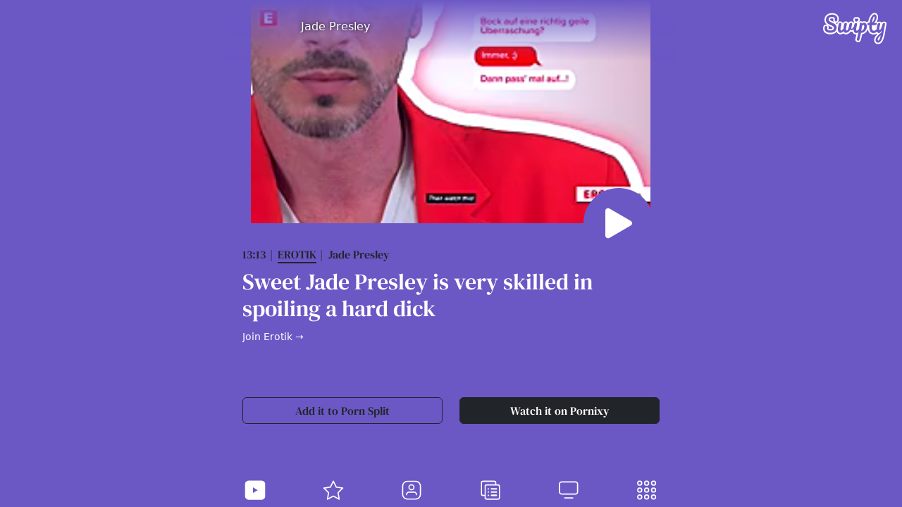

--- FILE ---
content_type: text/html; charset=UTF-8
request_url: https://swipty.com/pornstars/jade-presley
body_size: 11898
content:
<!DOCTYPE html>
<html lang="en">
	<head>

	<meta charset="utf-8" />
	<title>Jade Presley | Swipty</title>
	<meta name="viewport" content="width=device-width, initial-scale=1, minimum-scale=1, maximum-scale=1" />

	<link rel="preconnect" href="https://fonts.gstatic.com" crossorigin>
	<link rel="preload" href="https://fonts.gstatic.com/s/dmseriftext/v10/rnCu-xZa_krGokauCeNq1wWyWfSFXVAKArc.woff2" crossorigin="anonymous" as="font" type="font/woff2">
	<link rel="preload" href="/app-min-v5.css" as="style" onload="this.onload=null;this.rel='stylesheet'">
	<link rel="stylesheet" href="/app-min-v5.css" />

		<meta name="description" content="Watch Jade Presley videos on Swipty. Free luxurious mobile porn. Pleasure on your hands.">
		<link rel="canonical" href="https://swipty.com/pornstars/jade-presley" />
		<meta name="keywords" content="HD Porn Video,ErotikCOM,Jade Presley,Amateur,Blowjob,Cumshot,Teen (18+),POV,German,Deep Throat,European,Latina">
		<link rel="dns-prefetch" href="https://cdn.pornixy.com">
		<link rel="dns-prefetch" href="https://ew-ph.ypncdn.com">
		<link rel="dns-prefetch" href="https://prny.uno">
		<meta name="mobile-web-app-capable" content="yes">
		<meta name="RATING" content="RTA-5042-1996-1400-1577-RTA" />

		<link rel="apple-touch-icon" sizes="180x180" href="/apple-touch-icon.png">
		<link rel="icon" type="image/png" sizes="32x32" href="/favicon-32x32.png">
		<link rel="icon" type="image/png" sizes="16x16" href="/favicon-16x16.png">
		<link rel="manifest" href="/site.webmanifest">
		<link rel="mask-icon" href="/safari-pinned-tab.svg" color="#6b58c5">
		<meta name="apple-mobile-web-app-title" content="Swipty">
		<meta name="application-name" content="Swipty">
		<meta name="msapplication-TileColor" content="#6b58c5">
		<meta name="theme-color" content="#6b58c5">

	<script type="application/ld+json">
	{
		"@context": "https://schema.org",
		"@type": "VideoObject",
		"name": "Jade Presley | Swipty",
		"description": "Watch Jade Presley videos on Swipty. Free luxurious mobile porn. Pleasure on your hands.",
		"thumbnailUrl": "https://prny.uno/img/videos/wide/7dejvev9.jpg",
		"contentUrl": "https://swipty.com/pornstars/jade-presley",
		"embedUrl": "https://pornixy.com/embed/7dejvev9",
		"uploadDate": "2020-07-16"
	}
	</script>

	<meta property="og:url" content="https://swipty.com/pornstars/jade-presley" />
	<meta property="og:type" content="video.movie" />
	<meta property="og:title" content="Jade Presley | Swipty" />
	<meta property="og:description" content="Watch Jade Presley videos on Swipty. Free luxurious mobile porn. Pleasure on your hands." />
	<meta property="og:image" content="https://prny.uno/img/videos/wide/7dejvev9.jpg" />
	<meta property="og:image:width" content="640" />
	<meta property="og:image:height" content="360" />
	<!-- <meta property="og:video:url" content="" /> -->
	<meta property="og:video:type" content="text/html" />
	<meta property="video:duration" content="" />
	<meta name="twitter:card" content="summary_large_image" />
	<meta name="twitter:description" content="Watch Jade Presley videos on Swipty. Free luxurious mobile porn. Pleasure on your hands." />
	<meta name="twitter:title" content="Jade Presley | Swipty" />
	<meta name="twitter:site" content="@pornixy" />
	<meta name="twitter:image" content="https://prny.uno/img/videos/wide/7dejvev9.jpg" />
	<meta name="twitter:creator" content="@pornixy" />
	<script type="application/ld+json">{"@context": "https://schema.org", "@type": "Organization", "url": "https://swipty.com", "logo": "https://swipty.com/apple-touch-icon.png"}</script>
	<script type="application/ld+json">{"@context": "https://schema.org","@type": "WebSite","url": "https://swipty.com/","potentialAction": {"@type": "SearchAction","target": "https://swipty.com/videos/{search_term_string}","query-input": "required name=search_term_string"}}</script>

	<meta name="tubecorporate_com_verify.html" content="d56ebdb7436fde0cbea1e0822a9dd1f1"/>  </head>

  <body data-landing="pornstar" data-filter="jade presley" class="sc_pornstars">
<svg style="position:absolute;width:0;height:0;overflow:hidden" version="1.1" xmlns="http://www.w3.org/2000/svg" xmlns:xlink="http://www.w3.org/1999/xlink">
	<defs>
<symbol id="svg-logo" viewBox="0 0 214.73 105.62"><path class="cls-1" d="M138.34,41.37a2.59,2.59,0,0,0-2.25-1q-2,.11-3.53,3a13.44,13.44,0,0,0-.73,1.74c-.52,3.61-1.31,8.61-2.51,15.71a8.52,8.52,0,0,0,5.13-2.51,15.39,15.39,0,0,0,3.74-6,19.49,19.49,0,0,0,1.14-7.69A5.41,5.41,0,0,0,138.34,41.37Z"/><path class="cls-1" d="M187.37,84.09q-2.48,3.85-2.48,6.73a3.85,3.85,0,0,0,.47,2,1.64,1.64,0,0,0,1.54.79q1.8,0,4-4.17t4.46-13.9A40.94,40.94,0,0,0,187.37,84.09Z"/><path class="cls-1" d="M211.86,30.58a8.84,8.84,0,0,0-5.08-1.28,10.55,10.55,0,0,0-6.67,2,9,9,0,0,0-2,2.27,6.6,6.6,0,0,0-1.93-2.64,8.14,8.14,0,0,0-5.37-1.64,12.82,12.82,0,0,0-5.94,1.22,6.6,6.6,0,0,0-2.6-1.41,28.62,28.62,0,0,0,4-14.75,17,17,0,0,0-2.54-9.42A10.37,10.37,0,0,0,174.74,0c-4.19,0-8,1.85-11.36,5.51a37.73,37.73,0,0,0-7.06,12,72.08,72.08,0,0,0-3.26,11.27A8.13,8.13,0,0,0,147.47,31a13.06,13.06,0,0,0-9.18-3,12.63,12.63,0,0,0-5.75,1.67,13.24,13.24,0,0,0-1.78-.83,9,9,0,0,0-6.63-.39,7.27,7.27,0,0,0-4.37,5.07l0,.19-.07.3a6.83,6.83,0,0,0-.93-1.66c.5-.4.92-.79,1.27-1.13l.46-.43c1.26-1.15,4.23-3.82,4.23-8.1a8.24,8.24,0,0,0-10.74-8.16,8.11,8.11,0,0,0-8.52,1.7,8.91,8.91,0,0,0-3.19,7.33,9.65,9.65,0,0,0,3.31,7.16c-.22.15-.44.3-.65.47a8.72,8.72,0,0,0-2.06,2.42c-1-2.67-3.65-4.85-8.21-4.85a10.18,10.18,0,0,0-6.58,2,9.46,9.46,0,0,0-2.69,3.65c-.76-3-3.46-5.61-8.45-5.61a10.15,10.15,0,0,0-6.57,2,10.66,10.66,0,0,0-3.4,5.65v-.16c0-3.7-2.68-7.45-8.67-7.45a10.18,10.18,0,0,0-6.58,2,10.65,10.65,0,0,0-3.4,5.66c-.24.81-.47,1.63-.68,2.47a21.9,21.9,0,0,0-5-5,7.94,7.94,0,0,0,.85,0,9,9,0,0,0,8.08-4.92c1.25-2.3,1.85-5.32,1.85-9.23A17.46,17.46,0,0,0,50,8.89a19.4,19.4,0,0,0-8.6-6.36h0A29.6,29.6,0,0,0,30.73.64,31.25,31.25,0,0,0,17.39,3.35,21.71,21.71,0,0,0,8,11.48a21.93,21.93,0,0,0-3.3,11.87A19.45,19.45,0,0,0,7.81,34.48a23.2,23.2,0,0,0,5,5.38,10,10,0,0,0-2.87-.41A9,9,0,0,0,2,44a16.47,16.47,0,0,0-2,8.62C0,61,4,65.49,7.42,67.83c4.35,3,10,4.52,16.86,4.52,7.69,0,14-1.89,18.83-5.63a19.54,19.54,0,0,0,3.25-3.17A17.14,17.14,0,0,0,48,67c1.64,2.56,4.89,5.62,11,5.62a16.93,16.93,0,0,0,9.57-3.28,12.76,12.76,0,0,0,9.08,3.28c5.44,0,10.76-3.09,16.24-9.43a8.66,8.66,0,0,0,4.09.42,10.3,10.3,0,0,0,1.32-.27,17.14,17.14,0,0,0,1.9,4.13c1.64,2.56,4.88,5.61,11,5.61.26,0,.52,0,.78,0-1.09,4.82-2.23,9.4-3.4,13.67a9.22,9.22,0,0,0,.74,7.75,10.08,10.08,0,0,0,5.08,4,10.5,10.5,0,0,0,3.78.75,8.22,8.22,0,0,0,2.87-.5c1.63-.58,3.85-2.06,5.16-5.79,1-2.82,2-6.4,3-10.62.78-3.24,1.49-6.62,2.13-10.07a21.29,21.29,0,0,0,10.19-4.47,27.79,27.79,0,0,0,8.14-10.48c.36-.78.67-1.57.95-2.37,2.43,15.69,12.71,18.26,19.16,18.26a19.93,19.93,0,0,0,10.59-2.9,10.77,10.77,0,0,0,2.12,1.53Q182.42,73,181.46,74a35.86,35.86,0,0,0-6.66,9.48,22.21,22.21,0,0,0-2,8.92,13,13,0,0,0,3.8,9.5,13.2,13.2,0,0,0,9.48,3.71c5,0,12.1-2.4,17-13.82,3.28-7.57,5.87-17.86,7.69-30.53.19-1.24.84-5.23,1.93-11.91,1.71-9.69,1.95-12.06,1.95-13.18A6.58,6.58,0,0,0,211.86,30.58ZM40.05,62.77q-5.89,4.57-15.77,4.58-8.75,0-14-3.64T5,52.59a12,12,0,0,1,1.25-6.05,4,4,0,0,1,3.69-2.09,4.15,4.15,0,0,1,2.89,1A3.31,3.31,0,0,1,14,48.05a13.4,13.4,0,0,1-.2,2.52,8,8,0,0,1-.1,1,12.14,12.14,0,0,0-.09,1.51,5.12,5.12,0,0,0,3,4.82,18.14,18.14,0,0,0,8.39,1.59q5.6,0,8.76-2.2a7.06,7.06,0,0,0,3.15-6.15,6.48,6.48,0,0,0-1.44-4.22,12.4,12.4,0,0,0-3.62-3q-2.17-1.18-6.12-2.91A64.56,64.56,0,0,1,17.41,37a17.75,17.75,0,0,1-5.47-5.29,14.5,14.5,0,0,1-2.27-8.32,17,17,0,0,1,2.54-9.21,16.75,16.75,0,0,1,7.3-6.27A26.36,26.36,0,0,1,30.73,5.64a24.31,24.31,0,0,1,8.82,1.55A14.22,14.22,0,0,1,46,11.91a12.49,12.49,0,0,1,2.4,7.77,14.62,14.62,0,0,1-1.25,6.84,4,4,0,0,1-3.68,2.31,3.89,3.89,0,0,1-2.87-1.16,3.75,3.75,0,0,1-1.15-2.73,15.15,15.15,0,0,1,.2-2.52c.13-1.44.2-2.35.2-2.74a5,5,0,0,0-2.7-4.6,13,13,0,0,0-6.71-1.59c-3.78,0-6.66.76-8.66,2.27a7.51,7.51,0,0,0-3,6.37,7.3,7.3,0,0,0,1.54,4.68,12.94,12.94,0,0,0,3.85,3.24c1.54.86,3.69,1.9,6.45,3.1a77.85,77.85,0,0,1,8,4,16.57,16.57,0,0,1,5.17,4.89,13.17,13.17,0,0,1,2.14,7.64Q45.94,58.2,40.05,62.77ZM16.82,42.39c2,1.06,4.26,2.16,6.84,3.26s4.42,2,5.73,2.72a7.21,7.21,0,0,1,2.15,1.73,1.48,1.48,0,0,1,.31,1,2.11,2.11,0,0,1-1,2.05c-1.22.85-3.26,1.3-5.9,1.3-3.43,0-5.19-.55-6.05-1-.2-.1-.3-.18-.32-.18s0-.11,0-.22a5.37,5.37,0,0,1,.05-.83c.06-.47.1-.84.12-1.16A18.91,18.91,0,0,0,19,48.05,8.39,8.39,0,0,0,16.82,42.39ZM36.18,30.22c-1.11-.53-2.3-1.09-3.59-1.66-2.59-1.13-4.6-2.09-6-2.87a8.22,8.22,0,0,1-2.39-2,2.34,2.34,0,0,1-.45-1.57,2.54,2.54,0,0,1,1-2.38c.75-.58,2.34-1.26,5.64-1.26a8.26,8.26,0,0,1,4.18.9l.22.15s0,.07,0,.13,0,.48-.16,2.12a19.65,19.65,0,0,0-.24,3.15A8.65,8.65,0,0,0,36.18,30.22ZM108.77,19.9a3,3,0,0,1,4.93.8c.12-1,2.68-2.27,4.32-1.2a3.23,3.23,0,0,1,1.66,3.15c0,1.91-1.34,3.26-2.58,4.39s-2.2,2.4-4.26,2.4-2.69-1.3-3.7-2.24a4.86,4.86,0,0,1-1.91-3.68A4,4,0,0,1,108.77,19.9Zm37.42,35.35a22.69,22.69,0,0,1-6.67,8.62,16,16,0,0,1-9.23,3.59,3,3,0,0,1-2-.42c-.07.41-.14.83-.22,1.25q-1.12,6.75-2.61,12.89t-2.88,10.15a4,4,0,0,1-2.13,2.73,4.53,4.53,0,0,1-3.16-.21,5.22,5.22,0,0,1-2.65-2,4.5,4.5,0,0,1-.16-3.69q2.94-10.65,5.39-23a12.7,12.7,0,0,1-7.57,3q-4.68,0-6.8-3.31A16.05,16.05,0,0,1,103.33,56c0-.38,0-.77,0-1.18a20,20,0,0,1-1.72,1.67,8.54,8.54,0,0,1-4.29,2.17,4,4,0,0,1-3.68-1.61,5.29,5.29,0,0,1-.7-1.12,17,17,0,0,1-2.29,3.38q-6.93,8.31-13,8.32-4.68,0-6.81-3.32a11.36,11.36,0,0,1-1.16-2.43q-5.66,5.74-10.68,5.75-4.68,0-6.81-3.32a16.09,16.09,0,0,1-2.12-8.78A54.17,54.17,0,0,1,51,47.22a77.73,77.73,0,0,1,2.12-9.46,6.09,6.09,0,0,1,1.73-3.17,5.51,5.51,0,0,1,3.46-.87c2.44,0,3.67.82,3.67,2.45a56.68,56.68,0,0,1-1.37,8.35,62.59,62.59,0,0,0-1.73,10.73,7.47,7.47,0,0,0,.58,3.31,2,2,0,0,0,1.94,1.16q1.3,0,3.24-1.8a56.82,56.82,0,0,0,4.26-4.59c.12-1.75.37-3.78.75-6.11a77.73,77.73,0,0,1,2.12-9.46,6.09,6.09,0,0,1,1.73-3.17,5.5,5.5,0,0,1,3.45-.87q3.67,0,3.68,2.45a56.68,56.68,0,0,1-1.37,8.35,62.59,62.59,0,0,0-1.73,10.73,7.47,7.47,0,0,0,.58,3.31A2,2,0,0,0,80,59.72q1.29,0,3.24-1.8l.56-.54a45.61,45.61,0,0,0,3.51-10.16,77.73,77.73,0,0,1,2.12-9.46,6.09,6.09,0,0,1,1.73-3.17,5.51,5.51,0,0,1,3.46-.87c2.44,0,3.67.82,3.67,2.45a56.68,56.68,0,0,1-1.37,8.35c-.23,1-.46,1.91-.71,2.8v.09a33.58,33.58,0,0,0-.52,4.06,2.85,2.85,0,0,0,.39,1.93,1.06,1.06,0,0,0,1.14.39,4.08,4.08,0,0,0,1.54-.91,33.28,33.28,0,0,0,3.74-4.4c.8-1,1.44-1.83,2-2.41a74.86,74.86,0,0,1,1.84-7.85A6.13,6.13,0,0,1,108,35.05a5.6,5.6,0,0,1,3.46-.86q3.68,0,3.67,2.45A55.46,55.46,0,0,1,113.77,45a62.23,62.23,0,0,0-1.72,10.73,7.66,7.66,0,0,0,.57,3.31,2,2,0,0,0,1.95,1.15q1.29,0,3.24-1.8a53.19,53.19,0,0,0,4-4.34c.65-4,1.25-8.25,1.8-12.82q.72-5.44.94-6.43A2.33,2.33,0,0,1,126,33.07a4.57,4.57,0,0,1,3,.39,6.17,6.17,0,0,1,2.91,2,3.54,3.54,0,0,1,.41,1.34A7.24,7.24,0,0,1,138.54,33a8.06,8.06,0,0,1,6.81,2.91,13.29,13.29,0,0,1,3,8.36A23.31,23.31,0,0,1,146.19,55.25Zm61.67-6.76q-1.67,10.15-2,12Q203.26,79,198.57,89.82t-12.46,10.8a8.14,8.14,0,0,1-6-2.27,8,8,0,0,1-2.31-5.94,17.13,17.13,0,0,1,1.55-6.91,30.92,30.92,0,0,1,5.76-8.1,94.69,94.69,0,0,1,11.92-10.48l.21-1.66c.34-1.77.72-4.32,1.15-7.63a18.27,18.27,0,0,1-4,7.89,7.58,7.58,0,0,1-5.47,2.7,6.19,6.19,0,0,1-5.29-3,10.66,10.66,0,0,1-1.08-2,28.26,28.26,0,0,1-3.28,2.57,14.84,14.84,0,0,1-8.42,2.45q-14.68,0-14.69-20.67,0-3.16.22-6.41h-2.81a4.05,4.05,0,0,1-2.92-.79,3.58,3.58,0,0,1-.75-2.52q0-4,3.24-4h4.1A69.7,69.7,0,0,1,161,19.33a32.35,32.35,0,0,1,6.08-10.44C169.45,6.3,172,5,174.74,5a5.4,5.4,0,0,1,4.75,2.66,12.11,12.11,0,0,1,1.73,6.7q0,11.16-9.36,19.44h8.06a2.32,2.32,0,0,1,1.66.5,2.7,2.7,0,0,1,.5,1.88q0,5-8.13,5h-8.79c-.1,2.4-.14,4.28-.14,5.62q0,7.49,1.76,10.51a6,6,0,0,0,5.58,3,8.58,8.58,0,0,0,5.47-1.88,33.33,33.33,0,0,0,3.81-3.6,56,56,0,0,1,.66-6.94,63,63,0,0,1,2.37-9.55,6,6,0,0,1,2-3.09,7.11,7.11,0,0,1,4.1-.94,3.53,3.53,0,0,1,2.2.51,1.83,1.83,0,0,1,.61,1.51,29.52,29.52,0,0,1-.79,3.89c-.48,1.77-.87,3.38-1.15,4.82-.39,2-.72,3.85-1,5.65a28.9,28.9,0,0,0-.43,4.43c0,1.83.5,2.74,1.51,2.74q1.08,0,2.7-2.16a31.77,31.77,0,0,0,3.45-6.55,86,86,0,0,0,3.57-10.81,5.65,5.65,0,0,1,1.76-3.09,5.72,5.72,0,0,1,3.57-.94,4.37,4.37,0,0,1,2.3.44,1.59,1.59,0,0,1,.65,1.44Q209.73,37.91,207.86,48.49Z"/><path class="cls-1" d="M172.25,24.48a20,20,0,0,0,2.13-8.32c0-2.83-.53-4.25-1.59-4.25-.72,0-1.52.9-2.41,2.7a38.22,38.22,0,0,0-2.52,7.49,101.21,101.21,0,0,0-2,10.62A24.62,24.62,0,0,0,172.25,24.48Z"/></symbol>
<symbol id="btn-play" viewBox="0 0 16 16"><path d="m11.596 8.697-6.363 3.692c-.54.313-1.233-.066-1.233-.697V4.308c0-.63.692-1.01 1.233-.696l6.363 3.692a.802.802 0 0 1 0 1.393z"/></symbol>
	</defs>
</svg>
	<div id="home" class="tabcontent swiper sw-home swiper-h">
		<h1 class="logo"><a href="/"><svg class="logo text-white" aria-label="Swipty"><use xlink:href="#svg-logo"></use></svg></a></h1>
		<div class="swiper-wrapper">
				<div data-history="jade-presley-erotik-sweet-skilled-spoiling-hard-dick-7dejvev9" data-pornstar="jade-presley" class="swiper-slide">
					<div class="swiper sw-videos swiper-v">
<header class="profile-header"><h2 class="h6 profile-title"><img src="https://prxy.uno/img/videos/mini/7dejvev9.jpg" width="64" height="64" alt="" class="profile-img" /><a href="jade-presley" class="profile-name">Jade Presley</a></h2></header>						<div class="swiper-wrapper">
		
								<div data-history="jade-presley-erotik-sweet-skilled-spoiling-hard-dick-7dejvev9" class="swiper-slide">
									<div class="swiper-card">
		
	<div class="video-player player-virgin">
		<div class="video-play" data-embed="https://xh.video/p/xhScHzZ">
			<svg class="btn btn-play" aria-label="Play video"><use xlink:href="#btn-play"></use></svg>
			<video class="lazy" playsinline="" autoplay="" muted="" loop="" preload="false" data-poster="https://prny.uno/img/videos/wide/7dejvev9.jpg"><source data-src="https://thumb-v2.xhcdn.com/a/GlWYkNrLo-pkJujLCDsh1A/015/334/642/240x135.t.mp4" type="video/webm"></video>
		</div>
	</div>
										<div class="video-info">
											<div class="vd-details text-dark mb-2">
<span class="vd-duration">13:13</span><span class="vd-quality"></span><span class="vd-channel"><a href="/channels/erotik" class="lk-channel">Erotik</a></span><span class="vd-pornstar"><a href="/pornstars/jade-presley" class="lk-pornstar">Jade Presley</a></span>											</div>
<h3 class="video-title h2">Sweet Jade Presley is very skilled in spoiling a hard dick</h3><p><a href="//pornixy.com/go/erotik?r=42" class="btn-join" target="_blank">Join Erotik →</a></p>
	<div class="row my-auto">
		<div class="col-sm-6"><a href="https://pornsplit.com/7dejvev9" target="_blank" class="d-block btn btn-outline-dark mb-3">Add it to Porn Split</a></div>
		<div class="col-sm-6"><a href="https://pornixy.com/video/jade-presley-erotik-sweet-skilled-spoiling-hard-dick-7dejvev9" target="_blank" class="d-block btn btn-dark mb-3">Watch it on Pornixy</a></div>
	</div>
										</div>
									</div>
								</div>
		
								<div data-history="lesbea-british-beauty-licks-lesbian-latina-jade-presley-lym6d026" class="swiper-slide">
									<div class="swiper-card">
		
	<div class="video-player player-virgin">
		<div class="video-play" data-embed="https://www.pornhub.com/embed/ph5df4e90b66503">
			<svg class="btn btn-play" aria-label="Play video"><use xlink:href="#btn-play"></use></svg>
			<video class="lazy" playsinline="" autoplay="" muted="" loop="" preload="false" data-poster="https://prny.uno/img/videos/wide/lym6d026.jpg"><source data-src="https://ew-ph.ypncdn.com/videos/201912/14/268596542/180P_225K_268596542.webm" type="video/webm"></video>
		</div>
	</div>
										<div class="video-info">
											<div class="vd-details text-dark mb-2">
<span class="vd-duration">12:51</span><span class="vd-quality"></span><span class="vd-channel"><a href="/channels/lesbea" class="lk-channel">Lesbea</a></span><span class="vd-pornstar"><a href="/pornstars/jade-presley" class="lk-pornstar">Jade Presley</a></span><span class="vd-pornstar"><a href="/pornstars/honour-may" class="lk-pornstar">Honour May</a></span>											</div>
<h3 class="video-title h2">Lesbea ﻿British beauty Honour May licks lesbian Latina Jade Presley</h3>
	<div class="row my-auto">
		<div class="col-sm-6"><a href="https://pornsplit.com/lym6d026" target="_blank" class="d-block btn btn-outline-dark mb-3">Add it to Porn Split</a></div>
		<div class="col-sm-6"><a href="https://pornixy.com/video/lesbea-british-beauty-licks-lesbian-latina-jade-presley-lym6d026" target="_blank" class="d-block btn btn-dark mb-3">Watch it on Pornixy</a></div>
	</div>
										</div>
									</div>
								</div>
		
								<div data-history="jade-presley-erotik-cute-latina-dick-meat-znxrvyk6" class="swiper-slide">
									<div class="swiper-card">
		
	<div class="video-player player-virgin">
		<div class="video-play" data-embed="https://xh.video/p/xhsHZ5i">
			<svg class="btn btn-play" aria-label="Play video"><use xlink:href="#btn-play"></use></svg>
			<video class="lazy" playsinline="" autoplay="" muted="" loop="" preload="false" data-poster="https://prny.uno/img/videos/wide/znxrvyk6.jpg"><source data-src="https://thumb-v0.xhcdn.com/a/yUMIqrUkz9k2QWydn6qObw/015/153/520/240x135.t.mp4" type="video/webm"></video>
		</div>
	</div>
										<div class="video-info">
											<div class="vd-details text-dark mb-2">
<span class="vd-duration">13:25</span><span class="vd-quality"></span><span class="vd-channel"><a href="/channels/erotik" class="lk-channel">Erotik</a></span><span class="vd-pornstar"><a href="/pornstars/jade-presley" class="lk-pornstar">Jade Presley</a></span>											</div>
<h3 class="video-title h2">Jade Presley is a cute Latina who can&#039;t get enough dick meat</h3><p><a href="//pornixy.com/go/erotik?r=42" class="btn-join" target="_blank">Join Erotik →</a></p>
	<div class="row my-auto">
		<div class="col-sm-6"><a href="https://pornsplit.com/znxrvyk6" target="_blank" class="d-block btn btn-outline-dark mb-3">Add it to Porn Split</a></div>
		<div class="col-sm-6"><a href="https://pornixy.com/video/jade-presley-erotik-cute-latina-dick-meat-znxrvyk6" target="_blank" class="d-block btn btn-dark mb-3">Watch it on Pornixy</a></div>
	</div>
										</div>
									</div>
								</div>
	
						</div>
					</div>
				</div>
			</div>
    </div>

<div id="pornstars" class="tabcontent d-none">
	<header class="tab-header"><h1 data-translate="pornstars">Pornstars</h1><span class="logo"><a href="/" class="logo"><svg class="logo text-white" aria-label="Swipty"><use xlink:href="#svg-logo"></use></svg></a></span></header>
	<div data-items="pornstars" class="items swiper-pornstars">
		<div class="w-100 txt-loading" data-translate="loading">Loading...</div>
	</div>
</div>
<div id="models" class="tabcontent d-none">
	<header class="tab-header"><h1 data-translate="models">Models</h1><span class="logo"><a href="/" class="logo"><svg class="logo text-white" aria-label="Swipty"><use xlink:href="#svg-logo"></use></svg></a></span></header>
	<div data-items="models" class="items">
		<div class="w-100 txt-loading" data-translate="loading">Loading...</div>
	</div>
</div>
<div id="categories" class="tabcontent d-none">
	<header class="tab-header"><h1 data-translate="categories">Categories</h1><span class="logo"><a href="/" class="logo"><svg class="logo text-white" aria-label="Swipty"><use xlink:href="#svg-logo"></use></svg></a></span></header>
	<div data-items="categories" class="items">
		<div class="w-100 txt-loading" data-translate="loading">Loading...</div>
	</div>
</div>
<div id="channels" class="tabcontent d-none">
	<header class="tab-header"><h1 data-translate="channels">Channels</h1><span class="logo"><a href="/" class="logo"><svg class="logo text-white" aria-label="Swipty"><use xlink:href="#svg-logo"></use></svg></a></span></header>
	<div data-items="channels" class="items">
		<div class="w-100 txt-loading" data-translate="loading">Loading...</div>
	</div>
</div>
<div id="more" class="tabcontent d-none">

	<header class="tab-header"><h1 data-translate="more">More</h1><span class="logo"><a href="/" class="logo"><svg class="logo text-white"><use xlink:href="#svg-logo"></use></svg></a></span></header>

	<div class="content">
		<div class="row">
			<div class="col-md-6 col-lg-4 me-auto mb-4">
				<h3 data-translate="network">About</h3>

<p><strong>Swipty</strong> is a fully automatic search engine for free porn videos. We do not own, produce, or host any of the content on our website. We do not control any of the websites that our system indexes content from. Our scripts find the videos and automatically add them to our site. The sites that we find content from are all 2257 compliant and DMCA compliant.</p>

<p>Please send content removal requests to the original source of the video. We just embed the videos from bigger sites like pornhub, xvideos and others. If you remove your video from its original source it will be removed from our site.</p>

<ul class="ps-3 font-weight-bold">
	<li><p class="mb-1">All models on this website are 18 years or older.</p></li>
	<li><p class="mb-1">Swipty has a zero-tolerance policy against ILLEGAL pornography.</p></li>
	<li><p class="mb-1">All galleries and links are provided by 3rd parts.</p></li>
	<li><p class="mb-1">We have no control over the content of these pages.</p></li>
	<li><p class="mb-1">We take no responsibility for the content on any website which we link to, please use your own discretion while surfing the links.</p></li>
</ul>

<p class="border border-dark p-4">Parents: Swipty.com uses the "Restricted To Adults" (RTA) website label to better enable parental filtering. Protect your children from adult content and block access to this site by using parental controls. Read <a href="http://www.rtalabel.org/index.php?content=parents/" target="_blank" class="txt-link">this page</a> to find out how.</p>

<p class="bg-dark p-4 text-white">We have zero tolerance policy against any illegal pornography. All links, videos and images are provided by 3rd parties. We have no control over the content of these sites. We take no responsibility for the content on any website which we link to, please use your own discretion while surfing the links.</p>

			</div>
			<div class="col-md-6 col-lg-3 ms-auto mb-4">
				<h3 data-translate="network">Pornixy Network</h3>
				<ul class="ps-3">
					<li class="mb-2"><a href="https://pornixy.com/?utm_source=swipty&utm_medium=link&utm_campaign=section" class="txt-link" target="_blank"><strong>Pornixy.com</strong> <span class="i-arrow">→</span></a></li>
					<li class="mb-2"><a href="https://pornsplit.com/?utm_source=swipty&utm_medium=link&utm_campaign=section" class="txt-link" target="_blank"><strong>Porn Split</strong> <span class="i-arrow">→</span></a></li>
					<li class="mb-2"><a href="https://pornixy.com/shop?utm_source=swipty&utm_medium=link&utm_campaign=section" class="txt-link" target="_blank">Sex Shop <span class="i-arrow">→</span></a></li>
					<li class="mb-2"><a href="https://pornixy.com/interactive?utm_source=swipty&utm_medium=link&utm_campaign=section" class="txt-link" target="_blank">Interactive Porn <span class="i-arrow">→</span></a></li>
					<li class="mb-2"><a href="https://pornixy.com/go/games/hentai?r=42" class="txt-link" target="_blank">Adult Games <span class="i-arrow">→</span></a></li>
					<li class="mb-2"><a href="https://pornixy.com/go/webcams/camsoda?r=42" class="txt-link" target="_blank">CamSoda <span class="i-arrow">→</span></a></li>
					<li class="mb-2"><a href="https://pornixy.com/go/webcams/bongacams?r=42" class="txt-link" target="_blank">Bongacams <span class="i-arrow">→</span></a></li>
					<li class="mb-2"><a href="https://pornixy.com/go/dating?r=42" class="txt-link" target="_blank">Sex Dating <span class="i-arrow">→</span></a></li>
					<li class="mb-2"><a href="https://pornixy.com/go/games/sexemulator?r=42" class="txt-link" target="_blank">Sex Emulator <span class="i-arrow">→</span></a></li>
					<li class="mb-2"><a href="https://pornixy.com/go/games/jerkdolls?r=42" class="txt-link" target="_blank">Jerk Dolls <span class="i-arrow">→</span></a></li>
					<li class="mb-2"><a href="https://pornixy.com/go/webcams/livejasmin?r=42" class="txt-link" target="_blank">LiveJasmin <span class="i-arrow">→</span></a></li>
					<li class="mb-2"><a href="https://pornixy.com/go/pills?r42" class="txt-link" target="_blank">Sexual Pills <span class="i-arrow">→</span></a></li>
					<li class="mb-2"><a href="https://pornixy.com/webmasters?utm_source=swipty&utm_medium=link&utm_campaign=section"class="txt-link" target="_blank">Webmasters <span class="i-arrow">→</span></a></li>
				</ul>
			</div>
			<div class="col-md-6 col-lg-3 mx-auto mb-4">
				<h3 data-translate="network">Options</h3>

				<ul class="ps-3">
					<li class="nav-item mb-2"><a href="/terms-conditions" data-section="terms-conditions" class="txt-link" data-translate="terms">Terms & Conditions</a></li>
					<li class="nav-item mb-2"><a href="/privacy" data-section="privacy" class="txt-link" data-translate="privacy">Privacy</a></li>
					<li class="nav-item mb-2"><a href="/creators" data-section="creators" class="txt-link" --data-translate="creators">Content creators</a></li>
					<li class="nav-item mb-2"><a href="/dmca" data-section="dmca" class="txt-link" --data-translate="dmca">DMCA</a></li>
					<li class="nav-item mb-2"><a href="/d2257" data-section="d2257" class="txt-link" --data-translate="d2257">2257</a></li>
					<li class="nav-item mb-2"><a href="/ccpa" data-section="ccpa" class="txt-link" --data-translate="ccpa">CCPA</a></li>
					<li class="nav-item mb-2"><a href="/disclaimer" data-section="disclaimer" class="txt-link" data-translate="disclaimer">Disclaimer</a></li>
					<li class="nav-item mb-2"><a href="/tags" data-section="tags" class="txt-link" data-translate="tags">Tags</a></li>
					<li class="nav-item mb-2"><a href="/contact" data-section="contact" class="txt-link" data-translate="contact">Contact</a></li>
				</ul>
			</div>
		</div>
		<p class="text-center mt-4">&copy; 2022 | <strong>Swipty</strong> | Powered by <a href="https://pornixy.com?utm_source=pornsplit&utm_medium=link&utm_campaign=footer" target="_blank" class="text-white">Pornixy</a></p>
	</div></div>

<div id="tags" class="tabcontent d-none">
	<h1 class="mb-2" data-translate=""></h1>
	<header class="tab-header"><h1 data-translate="tags">Tags</h1><span class="logo"><a href="/" class="logo"><svg class="logo text-white" aria-label="Swipty"><use xlink:href="#svg-logo"></use></svg></a></span></header>
	<div class="content div-virgin" data-translate="loading">Loading...</div>
	<p></p>
</div>

<div id="terms-conditions" class="tabcontent d-none">
	<header class="tab-header"><h1 data-translate="terms">Terms and Conditions</h1><span class="logo"><a href="/" class="logo"><svg class="logo text-white" aria-label="Swipty"><use xlink:href="#svg-logo"></use></svg></a></span></header>
	<div class="content div-virgin" data-translate="loading">Loading...</div>
</div>

<div id="privacy" class="tabcontent d-none">
	<header class="tab-header"><h1 data-translate="privacy">Privacy Policy for Swipty</h1><span class="logo"><a href="/" class="logo"><svg class="logo text-white" aria-label="Swipty"><use xlink:href="#svg-logo"></use></svg></a></span></header>
	<div class="content div-virgin" data-translate="loading">Loading...</div>
</div>

<div id="dmca" class="tabcontent d-none">
	<header class="tab-header"><h1 data-translate="more">DMCA</h1><span class="logo"><a href="/" class="logo"><svg class="logo text-white" aria-label="Swipty"><use xlink:href="#svg-logo"></use></svg></a></span></header>
	<div class="content div-virgin" data-translate="loading">Loading...</div>
</div>

<div id="d2257" class="tabcontent d-none">
	<header class="tab-header"><h1 data-translate="more">2257</h1><span class="logo"><a href="/" class="logo"><svg class="logo text-white" aria-label="Swipty"><use xlink:href="#svg-logo"></use></svg></a></span></header>
	<div class="content div-virgin" data-translate="loading">Loading...</div>
</div>

<div id="ccpa" class="tabcontent d-none">
	<header class="tab-header"><h1 data-translate="ccpa">CCPA</h1><span class="logo"><a href="/" class="logo"><svg class="logo text-white" aria-label="Swipty"><use xlink:href="#svg-logo"></use></svg></a></span></header>
	<div class="content div-virgin" data-translate="loading">Loading...</div>
</div>

<div id="disclaimer" class="tabcontent d-none">
	<header class="tab-header"><h1 data-translate="sisclaimer">Disclaimer for Swipty</h1><span class="logo"><a href="/" class="logo"><svg class="logo text-white" aria-label="Swipty"><use xlink:href="#svg-logo"></use></svg></a></span></header>
	<div class="content div-virgin" data-translate="loading">Loading...</div>
</div>

<div id="contact" class="tabcontent d-none">
	<header class="tab-header"><h1 data-translate="more">contact</h1><span class="logo"><a href="/" class="logo"><svg class="logo text-white" aria-label="Swipty"><use xlink:href="#svg-logo"></use></svg></a></span></header>
	<div class="">swipty[at]pornixy.com</div>
</div><nav class="navbar fixed-bottom text-center">

	<a class="tab-link tab-default active" href="/" data-section="home">
	<svg class="svg-default" aria-label="Home" xmlns="http://www.w3.org/2000/svg" viewBox="0 0 105 96"><path d="M78.57,8.75H26.47c-8.74,0-15.84,6.66-15.84,14.85V73.11C10.63,81.3,17.73,88,26.47,88h52.1c8.73,0,15.84-6.67,15.84-14.86V23.6C94.41,15.41,87.3,8.75,78.57,8.75ZM89.18,73.11c0,5.49-4.76,10-10.61,10H26.47c-5.86,0-10.62-4.47-10.62-10V23.6c0-5.48,4.76-10,10.62-10h52.1c5.85,0,10.61,4.47,10.61,10Z" fill="currentColor"/><path d="M68,46.72,43,31.57a2,2,0,0,0-3,1.67V63.1a2,2,0,0,0,1,1.7,1.86,1.86,0,0,0,1,.26,1.94,1.94,0,0,0,1-.27L68,50.08a1.94,1.94,0,0,0,1-1.67A2,2,0,0,0,68,46.72Zm-24.07,13v-23L63.16,48.37Z" fill="currentColor"/></svg>
	<svg class="svg-active" aria-label="Home" xmlns="http://www.w3.org/2000/svg" viewBox="0 0 105 96"><path d="M78.57,8.75H26.47c-8.74,0-15.84,6.66-15.84,14.85V73.11C10.63,81.3,17.73,88,26.47,88h52.1c8.73,0,15.84-6.67,15.84-14.86V23.6C94.41,15.41,87.3,8.75,78.57,8.75ZM43.93,59.68v-23L63.16,48.37Z" style="fill:#ffffff"/></svg>
<span class="nav-text" data-translate="home">Swipty</span>
	</a><!--
	<a class="tab-link" href="/videos" data-section="videos">
	<svg class="svg-default" aria-label="Videos" xmlns="http://www.w3.org/2000/svg" viewBox="0 0 105 96"><path d="M60.43,86.6H18A14.36,14.36,0,0,1,3.62,72.26V24.46A14.37,14.37,0,0,1,18,10.11H60.43A14.36,14.36,0,0,1,74.77,24.46v47.8A14.35,14.35,0,0,1,60.43,86.6ZM18,14.84a9.63,9.63,0,0,0-9.62,9.62v47.8A9.62,9.62,0,0,0,18,81.87H60.43a9.63,9.63,0,0,0,9.62-9.61V24.46a9.64,9.64,0,0,0-9.62-9.62Z" fill="currentColor"/><path d="M93.7,75H93L70.68,60.8V35.29L93,21.08h.69a7.72,7.72,0,0,1,7.71,7.72V67.29A7.72,7.72,0,0,1,93.7,75ZM75.41,58.21l18.88,12a3,3,0,0,0,2.39-2.93V28.8a3,3,0,0,0-2.39-2.93l-18.88,12Z" fill="currentColor"/></svg>
	<svg class="svg-active" aria-label="Videos" xmlns="http://www.w3.org/2000/svg" viewBox="0 0 105 96"><rect x="3.62" y="10.11" width="71.15" height="76.49" rx="14.34" style="fill:#ffffff"/><path d="M93.7,75H93L70.68,60.8V35.29L93,21.08h.69a7.72,7.72,0,0,1,7.71,7.72V67.29A7.72,7.72,0,0,1,93.7,75Z" style="fill:#ffffff"/></svg>
<span class="nav-text" data-translate="videos">Videos</span>
</a>-->
	<a class="tab-link" href="/pornstars" data-section="pornstars">
	<svg class="svg-default" aria-label="Pornstars" xmlns="http://www.w3.org/2000/svg" viewBox="0 0 105 96"><path d="M76.74,88.14a2.49,2.49,0,0,1-1.16-.29L52.52,75.73,29.45,87.85a2.5,2.5,0,0,1-2.63-.19,2.47,2.47,0,0,1-1-2.44l4.4-25.68L11.57,41.35A2.51,2.51,0,0,1,13,37.08l25.78-3.74L50.27,10a2.51,2.51,0,0,1,4.49,0L66.29,33.34l25.79,3.74a2.51,2.51,0,0,1,1.38,4.27L74.8,59.54l4.41,25.68a2.5,2.5,0,0,1-1,2.44A2.46,2.46,0,0,1,76.74,88.14Zm-58-46.84,16,15.57a2.51,2.51,0,0,1,.72,2.22l-3.77,22L51.35,70.69a2.52,2.52,0,0,1,2.33,0L73.42,81.07l-3.77-22a2.51,2.51,0,0,1,.72-2.22l16-15.57L64.27,38.09a2.46,2.46,0,0,1-1.88-1.36l-9.87-20-9.88,20a2.45,2.45,0,0,1-1.88,1.36Z" fill="currentColor"/></svg>
	<svg class="svg-active" aria-label="Pornstars" xmlns="http://www.w3.org/2000/svg" viewBox="0 0 105 96"><path d="M76.74,88.14a2.49,2.49,0,0,1-1.16-.29L52.52,75.73,29.45,87.85a2.5,2.5,0,0,1-2.63-.19,2.47,2.47,0,0,1-1-2.44l4.4-25.68L11.57,41.35A2.51,2.51,0,0,1,13,37.08l25.78-3.74L50.27,10a2.51,2.51,0,0,1,4.49,0L66.29,33.34l25.79,3.74a2.51,2.51,0,0,1,1.38,4.27L74.8,59.54l4.41,25.68a2.5,2.5,0,0,1-1,2.44A2.46,2.46,0,0,1,76.74,88.14Z" style="fill:#ffffff"/></svg>
<span class="nav-text" data-translate="pornstars">Pornstars</span>
</a>
	<a class="tab-link" href="/models" data-section="models">
	<svg class="svg-default" aria-label="Models" xmlns="http://www.w3.org/2000/svg" viewBox="0 0 105 96"><path d="M64.58,54.15H40.29c-5.76,0-10.88,6.63-10.88,11.86v1a2.46,2.46,0,1,0,4.91,0V66c0-3,3.4-7,6-7H64.58c2.57,0,6,4,6,7v1a2.46,2.46,0,1,0,4.92,0V66C75.47,60.78,70.34,54.15,64.58,54.15Z" fill="currentColor"/><path d="M52.17,49a12.7,12.7,0,1,0-12.7-12.7A12.71,12.71,0,0,0,52.17,49Zm0-20.49a7.79,7.79,0,1,1-7.79,7.79A7.79,7.79,0,0,1,52.17,28.48Z" fill="currentColor"/><path d="M69.34,9H35.69A22.48,22.48,0,0,0,13.23,31.45V65.26A22.48,22.48,0,0,0,35.69,87.72H69.34A22.48,22.48,0,0,0,91.8,65.26V31.45A22.48,22.48,0,0,0,69.34,9ZM86.89,65.26A17.57,17.57,0,0,1,69.34,82.81H35.69A17.56,17.56,0,0,1,18.15,65.26V31.45A17.56,17.56,0,0,1,35.69,13.91H69.34A17.56,17.56,0,0,1,86.89,31.45Z" fill="currentColor"/></svg>
	<svg class="svg-active" aria-label="Models" xmlns="http://www.w3.org/2000/svg" viewBox="0 0 105 96"><path d="M69.34,9H35.69A22.48,22.48,0,0,0,13.23,31.45V65.26A22.48,22.48,0,0,0,35.69,87.72H69.34A22.48,22.48,0,0,0,91.8,65.26V31.45A22.48,22.48,0,0,0,69.34,9ZM52.17,23.57a12.7,12.7,0,1,1-12.7,12.7A12.72,12.72,0,0,1,52.17,23.57ZM75.47,67a2.46,2.46,0,1,1-4.92,0V66c0-3-3.4-7-6-7H40.29c-2.57,0-6,4-6,7v1a2.46,2.46,0,1,1-4.91,0V66c0-5.23,5.12-11.86,10.88-11.86H64.58c5.76,0,10.89,6.63,10.89,11.86Z" style="fill:#ffffff"/><path d="M52.17,44.06a7.79,7.79,0,1,0-7.79-7.79A7.79,7.79,0,0,0,52.17,44.06Z" style="fill:#ffffff"/></svg>
<span class="nav-text" data-translate="models">Models</span>
</a>

	<a class="tab-link" href="/categories" data-section="categories">
	<svg class="svg-default" aria-label="Categories" xmlns="http://www.w3.org/2000/svg" viewBox="0 0 105 96"><path d="M83.67,24.21H76.91v-6.7a8.61,8.61,0,0,0-8.61-8.6H21.42a8.61,8.61,0,0,0-8.6,8.6V63.9a8.61,8.61,0,0,0,8.6,8.6h6.71v6.77a8.55,8.55,0,0,0,8.54,8.54h47a8.55,8.55,0,0,0,8.54-8.54V32.76A8.56,8.56,0,0,0,83.67,24.21ZM28.13,32.76V67.5H21.42a3.61,3.61,0,0,1-3.6-3.6V17.51a3.61,3.61,0,0,1,3.6-3.6H68.3a3.61,3.61,0,0,1,3.61,3.6v6.7H36.67A8.56,8.56,0,0,0,28.13,32.76ZM87.21,79.27a3.55,3.55,0,0,1-3.54,3.54h-47a3.55,3.55,0,0,1-3.54-3.54V32.76a3.55,3.55,0,0,1,3.54-3.55h47a3.55,3.55,0,0,1,3.54,3.55Z" fill="currentColor"/><path d="M77,39.84H56.63a3,3,0,1,0,0,6H77a3,3,0,0,0,0-6Z" fill="currentColor"/><path d="M46.56,41.7a3.2,3.2,0,0,0-.27-.52,3.07,3.07,0,0,0-.83-.83,2.86,2.86,0,0,0-.52-.27,2.81,2.81,0,0,0-.56-.18,3.29,3.29,0,0,0-1.17,0,2.9,2.9,0,0,0-.57.18,2.49,2.49,0,0,0-.51.27,3.38,3.38,0,0,0-.46.37,3.22,3.22,0,0,0-.65,1,3.62,3.62,0,0,0-.17.56,2.88,2.88,0,0,0,0,1.17A3.62,3.62,0,0,0,41,44a3.25,3.25,0,0,0,.28.52,2.74,2.74,0,0,0,.83.83,3.15,3.15,0,0,0,.51.28,3.74,3.74,0,0,0,.57.17,2.86,2.86,0,0,0,.58.06A3,3,0,0,0,45.91,45a2.82,2.82,0,0,0,.38-.46,3.2,3.2,0,0,0,.27-.52,2.78,2.78,0,0,0,.17-.56,2.88,2.88,0,0,0,0-1.17A2.78,2.78,0,0,0,46.56,41.7Z" fill="currentColor"/><path d="M77,53.18H56.63a3,3,0,0,0,0,6H77a3,3,0,0,0,0-6Z" fill="currentColor"/><path d="M46.56,55a3.2,3.2,0,0,0-.27-.52,3.5,3.5,0,0,0-.83-.83,3.2,3.2,0,0,0-.52-.27,2.78,2.78,0,0,0-.56-.17,3,3,0,0,0-2.71.82,2.69,2.69,0,0,0-.37.45A3.25,3.25,0,0,0,41,55a3.62,3.62,0,0,0-.17.56,2.88,2.88,0,0,0,0,1.17,3.62,3.62,0,0,0,.17.56,2.87,2.87,0,0,0,.28.52,2.76,2.76,0,0,0,.37.46,3,3,0,0,0,2.12.88,3,3,0,0,0,.59-.06,3.62,3.62,0,0,0,.56-.17,3.74,3.74,0,0,0,.52-.28,3.16,3.16,0,0,0,.45-.37,3,3,0,0,0,.88-2.12,2.88,2.88,0,0,0-.06-.59A2.26,2.26,0,0,0,46.56,55Z" fill="currentColor"/><path d="M77,66.51H56.63a3,3,0,0,0,0,6H77a3,3,0,0,0,0-6Z" fill="currentColor"/><path d="M41.67,67.39a3,3,0,1,0,4.24,0A3.1,3.1,0,0,0,41.67,67.39Z" fill="currentColor"/></svg>
	<svg class="svg-active" aria-label="Categories" xmlns="http://www.w3.org/2000/svg" viewBox="0 0 105 96"><path d="M83.67,24.21H76.91v-6.7a8.61,8.61,0,0,0-8.61-8.6H21.42a8.61,8.61,0,0,0-8.6,8.6V63.9a8.61,8.61,0,0,0,8.6,8.6h6.71v6.77a8.55,8.55,0,0,0,8.54,8.54h47a8.55,8.55,0,0,0,8.54-8.54V32.76A8.56,8.56,0,0,0,83.67,24.21ZM28.13,32.76V67.5H21.42a3.61,3.61,0,0,1-3.6-3.6V17.51a3.61,3.61,0,0,1,3.6-3.6H68.3a3.61,3.61,0,0,1,3.61,3.6v6.7H36.67A8.56,8.56,0,0,0,28.13,32.76ZM45.91,71.63a3,3,0,1,1-4.24-4.24,3.1,3.1,0,0,1,4.24,0,3,3,0,0,1,0,4.24Zm0-13.33a3.16,3.16,0,0,1-.45.37,3.74,3.74,0,0,1-.52.28,3.62,3.62,0,0,1-.56.17,3,3,0,0,1-.59.06,3,3,0,0,1-2.12-.88,2.76,2.76,0,0,1-.37-.46,2.87,2.87,0,0,1-.28-.52,3.62,3.62,0,0,1-.17-.56,2.88,2.88,0,0,1,0-1.17A3.62,3.62,0,0,1,41,55a3.25,3.25,0,0,1,.28-.52,2.69,2.69,0,0,1,.37-.45,3,3,0,0,1,2.71-.82,2.78,2.78,0,0,1,.56.17,3.2,3.2,0,0,1,.52.27,3.5,3.5,0,0,1,.83.83,3.2,3.2,0,0,1,.27.52,2.26,2.26,0,0,1,.17.56,2.88,2.88,0,0,1,.06.59A3,3,0,0,1,45.91,58.3Zm.82-14.87a2.78,2.78,0,0,1-.17.56,3.2,3.2,0,0,1-.27.52,2.82,2.82,0,0,1-.38.46,3,3,0,0,1-2.12.88,2.86,2.86,0,0,1-.58-.06,3.74,3.74,0,0,1-.57-.17,3.15,3.15,0,0,1-.51-.28,2.74,2.74,0,0,1-.83-.83A3.25,3.25,0,0,1,41,44a3.62,3.62,0,0,1-.17-.56,2.88,2.88,0,0,1,0-1.17A3.62,3.62,0,0,1,41,41.7a3.22,3.22,0,0,1,.65-1,3.38,3.38,0,0,1,.46-.37,2.49,2.49,0,0,1,.51-.27,2.9,2.9,0,0,1,.57-.18,3.29,3.29,0,0,1,1.17,0,2.81,2.81,0,0,1,.56.18,2.86,2.86,0,0,1,.52.27,3.07,3.07,0,0,1,.83.83,3.2,3.2,0,0,1,.27.52,2.78,2.78,0,0,1,.17.56,2.88,2.88,0,0,1,0,1.17ZM77,72.51H56.63a3,3,0,0,1,0-6H77a3,3,0,0,1,0,6Zm0-13.33H56.63a3,3,0,0,1,0-6H77a3,3,0,0,1,0,6Zm0-13.34H56.63a3,3,0,1,1,0-6H77a3,3,0,0,1,0,6Z" style="fill:#ffffff"/></svg>
<span class="nav-text" data-translate="categories">Categories</span>
	</a>
	<a class="tab-link" href="/channels" data-section="channels">
<svg class="svg-default" aria-label="Channels" xmlns="http://www.w3.org/2000/svg" viewBox="0 0 105 96"><path d="M80.5,66.8h-57c-6.3,0-11.5-5.2-11.5-11.5V23c0-6.3,5.2-11.5,11.5-11.5h57C86.8,11.5,92,16.7,92,23v32.4
C92,61.7,86.8,66.8,80.5,66.8z M23.5,16.5c-3.6,0-6.5,2.9-6.5,6.5v32.4c0,3.6,2.9,6.5,6.5,6.5h57c3.6,0,6.5-2.9,6.5-6.5V23
	c0-3.6-2.9-6.5-6.5-6.5H23.5z"/><path d="M69.5,83.2H36.1c-1.4,0-2.5-1.1-2.5-2.5s1.1-2.5,2.5-2.5h33.4c1.4,0,2.5,1.1,2.5,2.5S70.9,83.2,69.5,83.2z"/></svg>
<svg class="svg-active" aria-label="Channels" xmlns="http://www.w3.org/2000/svg" viewBox="0 0 105 96"><path d="M80.5,66.8h-57c-6.3,0-11.5-5.2-11.5-11.5V23c0-6.3,5.2-11.5,11.5-11.5h57C86.8,11.5,92,16.7,92,23v32.4
	C92,61.7,86.8,66.8,80.5,66.8z"/><path d="M69.5,83.2H36.1c-1.4,0-2.5-1.1-2.5-2.5s1.1-2.5,2.5-2.5h33.4c1.4,0,2.5,1.1,2.5,2.5S70.9,83.2,69.5,83.2z"/></svg>
<span class="nav-text" data-translate="channels">Channels</span>
	</a>
	<a class="tab-link" href="/more" data-section="more">
	<svg class="svg-default" aria-label="More Options" xmlns="http://www.w3.org/2000/svg" viewBox="0 0 105 96"><path d="M22.78,8.38A10.84,10.84,0,1,0,33.62,19.22,10.85,10.85,0,0,0,22.78,8.38Zm0,16.7a5.86,5.86,0,1,1,5.86-5.86A5.87,5.87,0,0,1,22.78,25.08Z" fill="currentColor"/><path d="M51.42,8.38A10.84,10.84,0,1,0,62.26,19.22,10.85,10.85,0,0,0,51.42,8.38Zm0,16.7a5.86,5.86,0,1,1,5.86-5.86A5.87,5.87,0,0,1,51.42,25.08Z" fill="currentColor"/><path d="M80.06,8.38A10.84,10.84,0,1,0,90.9,19.22,10.85,10.85,0,0,0,80.06,8.38Zm0,16.7a5.86,5.86,0,1,1,5.86-5.86A5.86,5.86,0,0,1,80.06,25.08Z" fill="currentColor"/><path d="M22.78,37A10.84,10.84,0,1,0,33.62,47.86,10.85,10.85,0,0,0,22.78,37Zm0,16.7a5.86,5.86,0,1,1,5.86-5.86A5.87,5.87,0,0,1,22.78,53.72Z" fill="currentColor"/><path d="M51.42,37A10.84,10.84,0,1,0,62.26,47.86,10.85,10.85,0,0,0,51.42,37Zm0,16.7a5.86,5.86,0,1,1,5.86-5.86A5.87,5.87,0,0,1,51.42,53.72Z" fill="currentColor"/><path d="M80.06,37A10.84,10.84,0,1,0,90.9,47.86,10.85,10.85,0,0,0,80.06,37Zm0,16.7a5.86,5.86,0,1,1,5.86-5.86A5.86,5.86,0,0,1,80.06,53.72Z" fill="currentColor"/><path d="M22.78,65.66A10.84,10.84,0,1,0,33.62,76.5,10.85,10.85,0,0,0,22.78,65.66Zm0,16.7a5.86,5.86,0,1,1,5.86-5.86A5.87,5.87,0,0,1,22.78,82.36Z" fill="currentColor"/><path d="M51.42,65.66A10.84,10.84,0,1,0,62.26,76.5,10.85,10.85,0,0,0,51.42,65.66Zm0,16.7a5.86,5.86,0,1,1,5.86-5.86A5.87,5.87,0,0,1,51.42,82.36Z" fill="currentColor"/><path d="M80.06,65.66A10.84,10.84,0,1,0,90.9,76.5,10.85,10.85,0,0,0,80.06,65.66Zm0,16.7a5.86,5.86,0,1,1,5.86-5.86A5.86,5.86,0,0,1,80.06,82.36Z" fill="currentColor"/></svg>
	<svg class="svg-active" aria-label="More Options" xmlns="http://www.w3.org/2000/svg" viewBox="0 0 105 96"><path d="M24.77,33A11.82,11.82,0,1,1,36.59,21.2,11.83,11.83,0,0,1,24.77,33Z" style="fill:#ffffff"/><path d="M52.21,33A11.82,11.82,0,1,1,64,21.2,11.84,11.84,0,0,1,52.21,33Z" style="fill:#ffffff"/><path d="M79.64,33A11.82,11.82,0,1,1,91.47,21.2,11.84,11.84,0,0,1,79.64,33Z" style="fill:#ffffff"/><path d="M24.77,60.46A11.82,11.82,0,1,1,36.59,48.64,11.83,11.83,0,0,1,24.77,60.46Z" style="fill:#ffffff"/><path d="M52.21,60.46A11.82,11.82,0,1,1,64,48.64,11.84,11.84,0,0,1,52.21,60.46Z" style="fill:#ffffff"/><path d="M79.64,60.46A11.82,11.82,0,1,1,91.47,48.64,11.84,11.84,0,0,1,79.64,60.46Z" style="fill:#ffffff"/><path d="M24.77,87.9A11.82,11.82,0,1,1,36.59,76.08,11.83,11.83,0,0,1,24.77,87.9Z" style="fill:#ffffff"/><path d="M52.21,87.9A11.82,11.82,0,1,1,64,76.08,11.84,11.84,0,0,1,52.21,87.9Z" style="fill:#ffffff"/><path d="M79.64,87.9A11.82,11.82,0,1,1,91.47,76.08,11.84,11.84,0,0,1,79.64,87.9Z" style="fill:#ffffff"/></svg>
<span class="nav-text" data-translate="more">More Options</span>
	</a>

	</nav>

	<script src="/app.js?1769422412"></script>
		<header class="text-center">
			<h1 class="header-h1" data-translate="title"></h1>
			<p class="small mb-4" data-description></p>
		</header>


<script>
(function(kxoib){
var d = document,
    s = d.createElement('script'),
    l = d.scripts[d.scripts.length - 1];
s.settings = kxoib || {};
s.src = "\/\/few-politics.com\/cXDS9q6Jb.2u5TlAScW_Qe9\/NTDyQ\/5tOCDjEC0EMuCl0y0mNMDak\/4\/MGTMQwxE";
s.async = true;
l.parentNode.insertBefore(s, l);
})({})
</script>
<!-- 
<script type="text/javascript" data-cfasync="false">
/*<![CDATA[/* */
(function(){var g=window,a="ebe3df17b764f9020eb161a858101534",i=[["siteId",33+377+518+4976872],["minBid",0.0007],["popundersPerIP","0"],["delayBetween",0],["default","https://scornful-kiss.com/bB3/Vg0.PJ3/pbvvbEmtV/J/ZRDZ0e0iNADJkw4mMhTWQ_w_LUTPQe0xO/TegzxtNuDPEV"],["defaultPerDay",0],["topmostLayer","auto"]],l=["d3d3LmJldHRlcmFkc3lzdGVtLmNvbS9HL1NkeS9wanNubG9nLm1pbi5qcw==","ZDJrazBvM2ZyN2VkMDEuY2xvdWRmcm9udC5uZXQvdmVsZXZhdG9yLm1pbi5qcw=="],m=-1,d,o,e=function(){clearTimeout(o);m++;if(l[m]&&!(1737742294000<(new Date).getTime()&&1<m)){d=g.document.createElement("script");d.type="text/javascript";d.async=!0;var k=g.document.getElementsByTagName("script")[0];d.src="https://"+atob(l[m]);d.crossOrigin="anonymous";d.onerror=e;d.onload=function(){clearTimeout(o);g[a.slice(0,16)+a.slice(0,16)]||e()};o=setTimeout(e,5E3);k.parentNode.insertBefore(d,k)}};if(!g[a]){try{Object.freeze(g[a]=i)}catch(e){}e()}})();
/*]]>/* */
</script> -->
<!--

MULTITAG

<script>
(function(__lyf){
var d = document,
    s = d.createElement('script'),
    l = d.scripts[d.scripts.length - 1];
s.settings = __lyf || {};
s.src = "\/\/tuleceti.com\/bAXtVPs.dOGDlw0rY_WRcE\/teGmr9IuKZ\/UFlhkVP\/TTQt1tMVDWUd2\/OgT\/QYtiNWDQUUwNNnTLYF5bN\/Qj";
l.parentNode.insertBefore(s, l);
})({})
</script>

-->
<!-- Google tag (gtag.js) 
<script async src="https://www.googletagmanager.com/gtag/js?id=G-LTH312SZBH"></script>
<script>
	window.dataLayer = window.dataLayer || [];
	function gtag(){dataLayer.push(arguments);}
	gtag('js', new Date());

	gtag('config', 'G-LTH312SZBH');
</script>-->
<!-- Google tag (gtag.js) -->
<script async src="https://www.googletagmanager.com/gtag/js?id=UA-247603590-1"></script>
<script>
  window.dataLayer = window.dataLayer || [];
  function gtag(){dataLayer.push(arguments);}
  gtag('js', new Date());

  gtag('config', 'UA-247603590-1');
</script>
	<script defer src="https://static.cloudflareinsights.com/beacon.min.js/vcd15cbe7772f49c399c6a5babf22c1241717689176015" integrity="sha512-ZpsOmlRQV6y907TI0dKBHq9Md29nnaEIPlkf84rnaERnq6zvWvPUqr2ft8M1aS28oN72PdrCzSjY4U6VaAw1EQ==" data-cf-beacon='{"version":"2024.11.0","token":"d9d623f0fe464303a8bd12eb2c8d40ad","r":1,"server_timing":{"name":{"cfCacheStatus":true,"cfEdge":true,"cfExtPri":true,"cfL4":true,"cfOrigin":true,"cfSpeedBrain":true},"location_startswith":null}}' crossorigin="anonymous"></script>
</body>
</html>